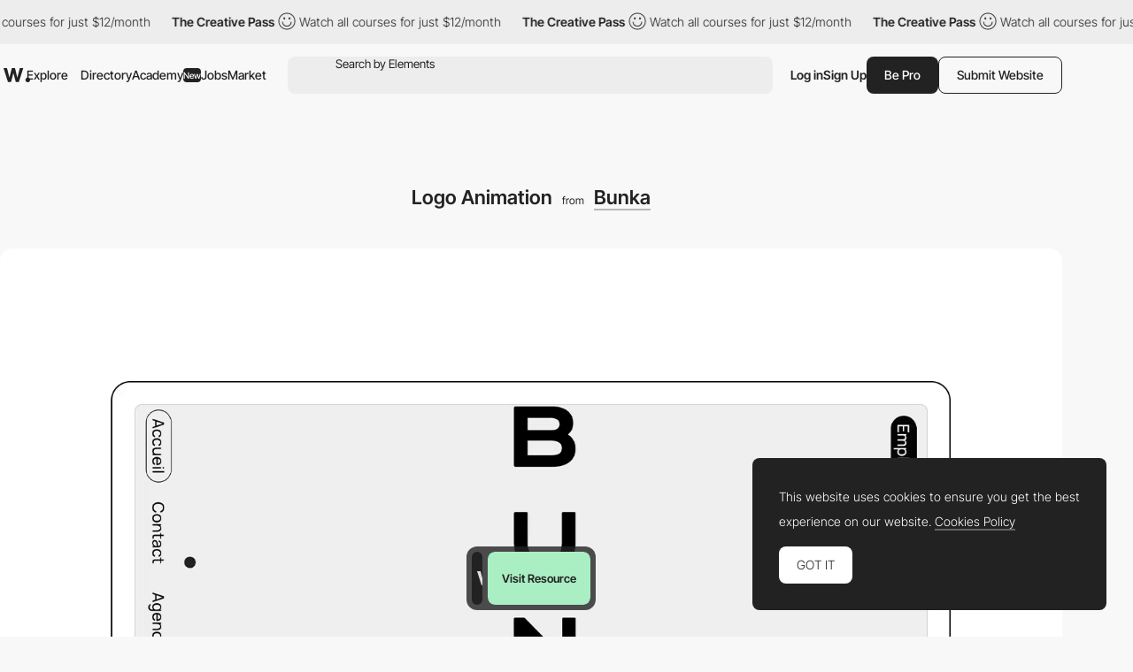

--- FILE ---
content_type: text/html; charset=utf-8
request_url: https://www.google.com/recaptcha/api2/anchor?ar=1&k=6LdYct0kAAAAAHlky5jhQhrvSRt_4vOJkzbVs2Oa&co=aHR0cDovL3d3dy5hd3d3YXJkcy5jb206ODA4MA..&hl=en&v=PoyoqOPhxBO7pBk68S4YbpHZ&size=invisible&anchor-ms=20000&execute-ms=30000&cb=yy0qf9sv834k
body_size: 48560
content:
<!DOCTYPE HTML><html dir="ltr" lang="en"><head><meta http-equiv="Content-Type" content="text/html; charset=UTF-8">
<meta http-equiv="X-UA-Compatible" content="IE=edge">
<title>reCAPTCHA</title>
<style type="text/css">
/* cyrillic-ext */
@font-face {
  font-family: 'Roboto';
  font-style: normal;
  font-weight: 400;
  font-stretch: 100%;
  src: url(//fonts.gstatic.com/s/roboto/v48/KFO7CnqEu92Fr1ME7kSn66aGLdTylUAMa3GUBHMdazTgWw.woff2) format('woff2');
  unicode-range: U+0460-052F, U+1C80-1C8A, U+20B4, U+2DE0-2DFF, U+A640-A69F, U+FE2E-FE2F;
}
/* cyrillic */
@font-face {
  font-family: 'Roboto';
  font-style: normal;
  font-weight: 400;
  font-stretch: 100%;
  src: url(//fonts.gstatic.com/s/roboto/v48/KFO7CnqEu92Fr1ME7kSn66aGLdTylUAMa3iUBHMdazTgWw.woff2) format('woff2');
  unicode-range: U+0301, U+0400-045F, U+0490-0491, U+04B0-04B1, U+2116;
}
/* greek-ext */
@font-face {
  font-family: 'Roboto';
  font-style: normal;
  font-weight: 400;
  font-stretch: 100%;
  src: url(//fonts.gstatic.com/s/roboto/v48/KFO7CnqEu92Fr1ME7kSn66aGLdTylUAMa3CUBHMdazTgWw.woff2) format('woff2');
  unicode-range: U+1F00-1FFF;
}
/* greek */
@font-face {
  font-family: 'Roboto';
  font-style: normal;
  font-weight: 400;
  font-stretch: 100%;
  src: url(//fonts.gstatic.com/s/roboto/v48/KFO7CnqEu92Fr1ME7kSn66aGLdTylUAMa3-UBHMdazTgWw.woff2) format('woff2');
  unicode-range: U+0370-0377, U+037A-037F, U+0384-038A, U+038C, U+038E-03A1, U+03A3-03FF;
}
/* math */
@font-face {
  font-family: 'Roboto';
  font-style: normal;
  font-weight: 400;
  font-stretch: 100%;
  src: url(//fonts.gstatic.com/s/roboto/v48/KFO7CnqEu92Fr1ME7kSn66aGLdTylUAMawCUBHMdazTgWw.woff2) format('woff2');
  unicode-range: U+0302-0303, U+0305, U+0307-0308, U+0310, U+0312, U+0315, U+031A, U+0326-0327, U+032C, U+032F-0330, U+0332-0333, U+0338, U+033A, U+0346, U+034D, U+0391-03A1, U+03A3-03A9, U+03B1-03C9, U+03D1, U+03D5-03D6, U+03F0-03F1, U+03F4-03F5, U+2016-2017, U+2034-2038, U+203C, U+2040, U+2043, U+2047, U+2050, U+2057, U+205F, U+2070-2071, U+2074-208E, U+2090-209C, U+20D0-20DC, U+20E1, U+20E5-20EF, U+2100-2112, U+2114-2115, U+2117-2121, U+2123-214F, U+2190, U+2192, U+2194-21AE, U+21B0-21E5, U+21F1-21F2, U+21F4-2211, U+2213-2214, U+2216-22FF, U+2308-230B, U+2310, U+2319, U+231C-2321, U+2336-237A, U+237C, U+2395, U+239B-23B7, U+23D0, U+23DC-23E1, U+2474-2475, U+25AF, U+25B3, U+25B7, U+25BD, U+25C1, U+25CA, U+25CC, U+25FB, U+266D-266F, U+27C0-27FF, U+2900-2AFF, U+2B0E-2B11, U+2B30-2B4C, U+2BFE, U+3030, U+FF5B, U+FF5D, U+1D400-1D7FF, U+1EE00-1EEFF;
}
/* symbols */
@font-face {
  font-family: 'Roboto';
  font-style: normal;
  font-weight: 400;
  font-stretch: 100%;
  src: url(//fonts.gstatic.com/s/roboto/v48/KFO7CnqEu92Fr1ME7kSn66aGLdTylUAMaxKUBHMdazTgWw.woff2) format('woff2');
  unicode-range: U+0001-000C, U+000E-001F, U+007F-009F, U+20DD-20E0, U+20E2-20E4, U+2150-218F, U+2190, U+2192, U+2194-2199, U+21AF, U+21E6-21F0, U+21F3, U+2218-2219, U+2299, U+22C4-22C6, U+2300-243F, U+2440-244A, U+2460-24FF, U+25A0-27BF, U+2800-28FF, U+2921-2922, U+2981, U+29BF, U+29EB, U+2B00-2BFF, U+4DC0-4DFF, U+FFF9-FFFB, U+10140-1018E, U+10190-1019C, U+101A0, U+101D0-101FD, U+102E0-102FB, U+10E60-10E7E, U+1D2C0-1D2D3, U+1D2E0-1D37F, U+1F000-1F0FF, U+1F100-1F1AD, U+1F1E6-1F1FF, U+1F30D-1F30F, U+1F315, U+1F31C, U+1F31E, U+1F320-1F32C, U+1F336, U+1F378, U+1F37D, U+1F382, U+1F393-1F39F, U+1F3A7-1F3A8, U+1F3AC-1F3AF, U+1F3C2, U+1F3C4-1F3C6, U+1F3CA-1F3CE, U+1F3D4-1F3E0, U+1F3ED, U+1F3F1-1F3F3, U+1F3F5-1F3F7, U+1F408, U+1F415, U+1F41F, U+1F426, U+1F43F, U+1F441-1F442, U+1F444, U+1F446-1F449, U+1F44C-1F44E, U+1F453, U+1F46A, U+1F47D, U+1F4A3, U+1F4B0, U+1F4B3, U+1F4B9, U+1F4BB, U+1F4BF, U+1F4C8-1F4CB, U+1F4D6, U+1F4DA, U+1F4DF, U+1F4E3-1F4E6, U+1F4EA-1F4ED, U+1F4F7, U+1F4F9-1F4FB, U+1F4FD-1F4FE, U+1F503, U+1F507-1F50B, U+1F50D, U+1F512-1F513, U+1F53E-1F54A, U+1F54F-1F5FA, U+1F610, U+1F650-1F67F, U+1F687, U+1F68D, U+1F691, U+1F694, U+1F698, U+1F6AD, U+1F6B2, U+1F6B9-1F6BA, U+1F6BC, U+1F6C6-1F6CF, U+1F6D3-1F6D7, U+1F6E0-1F6EA, U+1F6F0-1F6F3, U+1F6F7-1F6FC, U+1F700-1F7FF, U+1F800-1F80B, U+1F810-1F847, U+1F850-1F859, U+1F860-1F887, U+1F890-1F8AD, U+1F8B0-1F8BB, U+1F8C0-1F8C1, U+1F900-1F90B, U+1F93B, U+1F946, U+1F984, U+1F996, U+1F9E9, U+1FA00-1FA6F, U+1FA70-1FA7C, U+1FA80-1FA89, U+1FA8F-1FAC6, U+1FACE-1FADC, U+1FADF-1FAE9, U+1FAF0-1FAF8, U+1FB00-1FBFF;
}
/* vietnamese */
@font-face {
  font-family: 'Roboto';
  font-style: normal;
  font-weight: 400;
  font-stretch: 100%;
  src: url(//fonts.gstatic.com/s/roboto/v48/KFO7CnqEu92Fr1ME7kSn66aGLdTylUAMa3OUBHMdazTgWw.woff2) format('woff2');
  unicode-range: U+0102-0103, U+0110-0111, U+0128-0129, U+0168-0169, U+01A0-01A1, U+01AF-01B0, U+0300-0301, U+0303-0304, U+0308-0309, U+0323, U+0329, U+1EA0-1EF9, U+20AB;
}
/* latin-ext */
@font-face {
  font-family: 'Roboto';
  font-style: normal;
  font-weight: 400;
  font-stretch: 100%;
  src: url(//fonts.gstatic.com/s/roboto/v48/KFO7CnqEu92Fr1ME7kSn66aGLdTylUAMa3KUBHMdazTgWw.woff2) format('woff2');
  unicode-range: U+0100-02BA, U+02BD-02C5, U+02C7-02CC, U+02CE-02D7, U+02DD-02FF, U+0304, U+0308, U+0329, U+1D00-1DBF, U+1E00-1E9F, U+1EF2-1EFF, U+2020, U+20A0-20AB, U+20AD-20C0, U+2113, U+2C60-2C7F, U+A720-A7FF;
}
/* latin */
@font-face {
  font-family: 'Roboto';
  font-style: normal;
  font-weight: 400;
  font-stretch: 100%;
  src: url(//fonts.gstatic.com/s/roboto/v48/KFO7CnqEu92Fr1ME7kSn66aGLdTylUAMa3yUBHMdazQ.woff2) format('woff2');
  unicode-range: U+0000-00FF, U+0131, U+0152-0153, U+02BB-02BC, U+02C6, U+02DA, U+02DC, U+0304, U+0308, U+0329, U+2000-206F, U+20AC, U+2122, U+2191, U+2193, U+2212, U+2215, U+FEFF, U+FFFD;
}
/* cyrillic-ext */
@font-face {
  font-family: 'Roboto';
  font-style: normal;
  font-weight: 500;
  font-stretch: 100%;
  src: url(//fonts.gstatic.com/s/roboto/v48/KFO7CnqEu92Fr1ME7kSn66aGLdTylUAMa3GUBHMdazTgWw.woff2) format('woff2');
  unicode-range: U+0460-052F, U+1C80-1C8A, U+20B4, U+2DE0-2DFF, U+A640-A69F, U+FE2E-FE2F;
}
/* cyrillic */
@font-face {
  font-family: 'Roboto';
  font-style: normal;
  font-weight: 500;
  font-stretch: 100%;
  src: url(//fonts.gstatic.com/s/roboto/v48/KFO7CnqEu92Fr1ME7kSn66aGLdTylUAMa3iUBHMdazTgWw.woff2) format('woff2');
  unicode-range: U+0301, U+0400-045F, U+0490-0491, U+04B0-04B1, U+2116;
}
/* greek-ext */
@font-face {
  font-family: 'Roboto';
  font-style: normal;
  font-weight: 500;
  font-stretch: 100%;
  src: url(//fonts.gstatic.com/s/roboto/v48/KFO7CnqEu92Fr1ME7kSn66aGLdTylUAMa3CUBHMdazTgWw.woff2) format('woff2');
  unicode-range: U+1F00-1FFF;
}
/* greek */
@font-face {
  font-family: 'Roboto';
  font-style: normal;
  font-weight: 500;
  font-stretch: 100%;
  src: url(//fonts.gstatic.com/s/roboto/v48/KFO7CnqEu92Fr1ME7kSn66aGLdTylUAMa3-UBHMdazTgWw.woff2) format('woff2');
  unicode-range: U+0370-0377, U+037A-037F, U+0384-038A, U+038C, U+038E-03A1, U+03A3-03FF;
}
/* math */
@font-face {
  font-family: 'Roboto';
  font-style: normal;
  font-weight: 500;
  font-stretch: 100%;
  src: url(//fonts.gstatic.com/s/roboto/v48/KFO7CnqEu92Fr1ME7kSn66aGLdTylUAMawCUBHMdazTgWw.woff2) format('woff2');
  unicode-range: U+0302-0303, U+0305, U+0307-0308, U+0310, U+0312, U+0315, U+031A, U+0326-0327, U+032C, U+032F-0330, U+0332-0333, U+0338, U+033A, U+0346, U+034D, U+0391-03A1, U+03A3-03A9, U+03B1-03C9, U+03D1, U+03D5-03D6, U+03F0-03F1, U+03F4-03F5, U+2016-2017, U+2034-2038, U+203C, U+2040, U+2043, U+2047, U+2050, U+2057, U+205F, U+2070-2071, U+2074-208E, U+2090-209C, U+20D0-20DC, U+20E1, U+20E5-20EF, U+2100-2112, U+2114-2115, U+2117-2121, U+2123-214F, U+2190, U+2192, U+2194-21AE, U+21B0-21E5, U+21F1-21F2, U+21F4-2211, U+2213-2214, U+2216-22FF, U+2308-230B, U+2310, U+2319, U+231C-2321, U+2336-237A, U+237C, U+2395, U+239B-23B7, U+23D0, U+23DC-23E1, U+2474-2475, U+25AF, U+25B3, U+25B7, U+25BD, U+25C1, U+25CA, U+25CC, U+25FB, U+266D-266F, U+27C0-27FF, U+2900-2AFF, U+2B0E-2B11, U+2B30-2B4C, U+2BFE, U+3030, U+FF5B, U+FF5D, U+1D400-1D7FF, U+1EE00-1EEFF;
}
/* symbols */
@font-face {
  font-family: 'Roboto';
  font-style: normal;
  font-weight: 500;
  font-stretch: 100%;
  src: url(//fonts.gstatic.com/s/roboto/v48/KFO7CnqEu92Fr1ME7kSn66aGLdTylUAMaxKUBHMdazTgWw.woff2) format('woff2');
  unicode-range: U+0001-000C, U+000E-001F, U+007F-009F, U+20DD-20E0, U+20E2-20E4, U+2150-218F, U+2190, U+2192, U+2194-2199, U+21AF, U+21E6-21F0, U+21F3, U+2218-2219, U+2299, U+22C4-22C6, U+2300-243F, U+2440-244A, U+2460-24FF, U+25A0-27BF, U+2800-28FF, U+2921-2922, U+2981, U+29BF, U+29EB, U+2B00-2BFF, U+4DC0-4DFF, U+FFF9-FFFB, U+10140-1018E, U+10190-1019C, U+101A0, U+101D0-101FD, U+102E0-102FB, U+10E60-10E7E, U+1D2C0-1D2D3, U+1D2E0-1D37F, U+1F000-1F0FF, U+1F100-1F1AD, U+1F1E6-1F1FF, U+1F30D-1F30F, U+1F315, U+1F31C, U+1F31E, U+1F320-1F32C, U+1F336, U+1F378, U+1F37D, U+1F382, U+1F393-1F39F, U+1F3A7-1F3A8, U+1F3AC-1F3AF, U+1F3C2, U+1F3C4-1F3C6, U+1F3CA-1F3CE, U+1F3D4-1F3E0, U+1F3ED, U+1F3F1-1F3F3, U+1F3F5-1F3F7, U+1F408, U+1F415, U+1F41F, U+1F426, U+1F43F, U+1F441-1F442, U+1F444, U+1F446-1F449, U+1F44C-1F44E, U+1F453, U+1F46A, U+1F47D, U+1F4A3, U+1F4B0, U+1F4B3, U+1F4B9, U+1F4BB, U+1F4BF, U+1F4C8-1F4CB, U+1F4D6, U+1F4DA, U+1F4DF, U+1F4E3-1F4E6, U+1F4EA-1F4ED, U+1F4F7, U+1F4F9-1F4FB, U+1F4FD-1F4FE, U+1F503, U+1F507-1F50B, U+1F50D, U+1F512-1F513, U+1F53E-1F54A, U+1F54F-1F5FA, U+1F610, U+1F650-1F67F, U+1F687, U+1F68D, U+1F691, U+1F694, U+1F698, U+1F6AD, U+1F6B2, U+1F6B9-1F6BA, U+1F6BC, U+1F6C6-1F6CF, U+1F6D3-1F6D7, U+1F6E0-1F6EA, U+1F6F0-1F6F3, U+1F6F7-1F6FC, U+1F700-1F7FF, U+1F800-1F80B, U+1F810-1F847, U+1F850-1F859, U+1F860-1F887, U+1F890-1F8AD, U+1F8B0-1F8BB, U+1F8C0-1F8C1, U+1F900-1F90B, U+1F93B, U+1F946, U+1F984, U+1F996, U+1F9E9, U+1FA00-1FA6F, U+1FA70-1FA7C, U+1FA80-1FA89, U+1FA8F-1FAC6, U+1FACE-1FADC, U+1FADF-1FAE9, U+1FAF0-1FAF8, U+1FB00-1FBFF;
}
/* vietnamese */
@font-face {
  font-family: 'Roboto';
  font-style: normal;
  font-weight: 500;
  font-stretch: 100%;
  src: url(//fonts.gstatic.com/s/roboto/v48/KFO7CnqEu92Fr1ME7kSn66aGLdTylUAMa3OUBHMdazTgWw.woff2) format('woff2');
  unicode-range: U+0102-0103, U+0110-0111, U+0128-0129, U+0168-0169, U+01A0-01A1, U+01AF-01B0, U+0300-0301, U+0303-0304, U+0308-0309, U+0323, U+0329, U+1EA0-1EF9, U+20AB;
}
/* latin-ext */
@font-face {
  font-family: 'Roboto';
  font-style: normal;
  font-weight: 500;
  font-stretch: 100%;
  src: url(//fonts.gstatic.com/s/roboto/v48/KFO7CnqEu92Fr1ME7kSn66aGLdTylUAMa3KUBHMdazTgWw.woff2) format('woff2');
  unicode-range: U+0100-02BA, U+02BD-02C5, U+02C7-02CC, U+02CE-02D7, U+02DD-02FF, U+0304, U+0308, U+0329, U+1D00-1DBF, U+1E00-1E9F, U+1EF2-1EFF, U+2020, U+20A0-20AB, U+20AD-20C0, U+2113, U+2C60-2C7F, U+A720-A7FF;
}
/* latin */
@font-face {
  font-family: 'Roboto';
  font-style: normal;
  font-weight: 500;
  font-stretch: 100%;
  src: url(//fonts.gstatic.com/s/roboto/v48/KFO7CnqEu92Fr1ME7kSn66aGLdTylUAMa3yUBHMdazQ.woff2) format('woff2');
  unicode-range: U+0000-00FF, U+0131, U+0152-0153, U+02BB-02BC, U+02C6, U+02DA, U+02DC, U+0304, U+0308, U+0329, U+2000-206F, U+20AC, U+2122, U+2191, U+2193, U+2212, U+2215, U+FEFF, U+FFFD;
}
/* cyrillic-ext */
@font-face {
  font-family: 'Roboto';
  font-style: normal;
  font-weight: 900;
  font-stretch: 100%;
  src: url(//fonts.gstatic.com/s/roboto/v48/KFO7CnqEu92Fr1ME7kSn66aGLdTylUAMa3GUBHMdazTgWw.woff2) format('woff2');
  unicode-range: U+0460-052F, U+1C80-1C8A, U+20B4, U+2DE0-2DFF, U+A640-A69F, U+FE2E-FE2F;
}
/* cyrillic */
@font-face {
  font-family: 'Roboto';
  font-style: normal;
  font-weight: 900;
  font-stretch: 100%;
  src: url(//fonts.gstatic.com/s/roboto/v48/KFO7CnqEu92Fr1ME7kSn66aGLdTylUAMa3iUBHMdazTgWw.woff2) format('woff2');
  unicode-range: U+0301, U+0400-045F, U+0490-0491, U+04B0-04B1, U+2116;
}
/* greek-ext */
@font-face {
  font-family: 'Roboto';
  font-style: normal;
  font-weight: 900;
  font-stretch: 100%;
  src: url(//fonts.gstatic.com/s/roboto/v48/KFO7CnqEu92Fr1ME7kSn66aGLdTylUAMa3CUBHMdazTgWw.woff2) format('woff2');
  unicode-range: U+1F00-1FFF;
}
/* greek */
@font-face {
  font-family: 'Roboto';
  font-style: normal;
  font-weight: 900;
  font-stretch: 100%;
  src: url(//fonts.gstatic.com/s/roboto/v48/KFO7CnqEu92Fr1ME7kSn66aGLdTylUAMa3-UBHMdazTgWw.woff2) format('woff2');
  unicode-range: U+0370-0377, U+037A-037F, U+0384-038A, U+038C, U+038E-03A1, U+03A3-03FF;
}
/* math */
@font-face {
  font-family: 'Roboto';
  font-style: normal;
  font-weight: 900;
  font-stretch: 100%;
  src: url(//fonts.gstatic.com/s/roboto/v48/KFO7CnqEu92Fr1ME7kSn66aGLdTylUAMawCUBHMdazTgWw.woff2) format('woff2');
  unicode-range: U+0302-0303, U+0305, U+0307-0308, U+0310, U+0312, U+0315, U+031A, U+0326-0327, U+032C, U+032F-0330, U+0332-0333, U+0338, U+033A, U+0346, U+034D, U+0391-03A1, U+03A3-03A9, U+03B1-03C9, U+03D1, U+03D5-03D6, U+03F0-03F1, U+03F4-03F5, U+2016-2017, U+2034-2038, U+203C, U+2040, U+2043, U+2047, U+2050, U+2057, U+205F, U+2070-2071, U+2074-208E, U+2090-209C, U+20D0-20DC, U+20E1, U+20E5-20EF, U+2100-2112, U+2114-2115, U+2117-2121, U+2123-214F, U+2190, U+2192, U+2194-21AE, U+21B0-21E5, U+21F1-21F2, U+21F4-2211, U+2213-2214, U+2216-22FF, U+2308-230B, U+2310, U+2319, U+231C-2321, U+2336-237A, U+237C, U+2395, U+239B-23B7, U+23D0, U+23DC-23E1, U+2474-2475, U+25AF, U+25B3, U+25B7, U+25BD, U+25C1, U+25CA, U+25CC, U+25FB, U+266D-266F, U+27C0-27FF, U+2900-2AFF, U+2B0E-2B11, U+2B30-2B4C, U+2BFE, U+3030, U+FF5B, U+FF5D, U+1D400-1D7FF, U+1EE00-1EEFF;
}
/* symbols */
@font-face {
  font-family: 'Roboto';
  font-style: normal;
  font-weight: 900;
  font-stretch: 100%;
  src: url(//fonts.gstatic.com/s/roboto/v48/KFO7CnqEu92Fr1ME7kSn66aGLdTylUAMaxKUBHMdazTgWw.woff2) format('woff2');
  unicode-range: U+0001-000C, U+000E-001F, U+007F-009F, U+20DD-20E0, U+20E2-20E4, U+2150-218F, U+2190, U+2192, U+2194-2199, U+21AF, U+21E6-21F0, U+21F3, U+2218-2219, U+2299, U+22C4-22C6, U+2300-243F, U+2440-244A, U+2460-24FF, U+25A0-27BF, U+2800-28FF, U+2921-2922, U+2981, U+29BF, U+29EB, U+2B00-2BFF, U+4DC0-4DFF, U+FFF9-FFFB, U+10140-1018E, U+10190-1019C, U+101A0, U+101D0-101FD, U+102E0-102FB, U+10E60-10E7E, U+1D2C0-1D2D3, U+1D2E0-1D37F, U+1F000-1F0FF, U+1F100-1F1AD, U+1F1E6-1F1FF, U+1F30D-1F30F, U+1F315, U+1F31C, U+1F31E, U+1F320-1F32C, U+1F336, U+1F378, U+1F37D, U+1F382, U+1F393-1F39F, U+1F3A7-1F3A8, U+1F3AC-1F3AF, U+1F3C2, U+1F3C4-1F3C6, U+1F3CA-1F3CE, U+1F3D4-1F3E0, U+1F3ED, U+1F3F1-1F3F3, U+1F3F5-1F3F7, U+1F408, U+1F415, U+1F41F, U+1F426, U+1F43F, U+1F441-1F442, U+1F444, U+1F446-1F449, U+1F44C-1F44E, U+1F453, U+1F46A, U+1F47D, U+1F4A3, U+1F4B0, U+1F4B3, U+1F4B9, U+1F4BB, U+1F4BF, U+1F4C8-1F4CB, U+1F4D6, U+1F4DA, U+1F4DF, U+1F4E3-1F4E6, U+1F4EA-1F4ED, U+1F4F7, U+1F4F9-1F4FB, U+1F4FD-1F4FE, U+1F503, U+1F507-1F50B, U+1F50D, U+1F512-1F513, U+1F53E-1F54A, U+1F54F-1F5FA, U+1F610, U+1F650-1F67F, U+1F687, U+1F68D, U+1F691, U+1F694, U+1F698, U+1F6AD, U+1F6B2, U+1F6B9-1F6BA, U+1F6BC, U+1F6C6-1F6CF, U+1F6D3-1F6D7, U+1F6E0-1F6EA, U+1F6F0-1F6F3, U+1F6F7-1F6FC, U+1F700-1F7FF, U+1F800-1F80B, U+1F810-1F847, U+1F850-1F859, U+1F860-1F887, U+1F890-1F8AD, U+1F8B0-1F8BB, U+1F8C0-1F8C1, U+1F900-1F90B, U+1F93B, U+1F946, U+1F984, U+1F996, U+1F9E9, U+1FA00-1FA6F, U+1FA70-1FA7C, U+1FA80-1FA89, U+1FA8F-1FAC6, U+1FACE-1FADC, U+1FADF-1FAE9, U+1FAF0-1FAF8, U+1FB00-1FBFF;
}
/* vietnamese */
@font-face {
  font-family: 'Roboto';
  font-style: normal;
  font-weight: 900;
  font-stretch: 100%;
  src: url(//fonts.gstatic.com/s/roboto/v48/KFO7CnqEu92Fr1ME7kSn66aGLdTylUAMa3OUBHMdazTgWw.woff2) format('woff2');
  unicode-range: U+0102-0103, U+0110-0111, U+0128-0129, U+0168-0169, U+01A0-01A1, U+01AF-01B0, U+0300-0301, U+0303-0304, U+0308-0309, U+0323, U+0329, U+1EA0-1EF9, U+20AB;
}
/* latin-ext */
@font-face {
  font-family: 'Roboto';
  font-style: normal;
  font-weight: 900;
  font-stretch: 100%;
  src: url(//fonts.gstatic.com/s/roboto/v48/KFO7CnqEu92Fr1ME7kSn66aGLdTylUAMa3KUBHMdazTgWw.woff2) format('woff2');
  unicode-range: U+0100-02BA, U+02BD-02C5, U+02C7-02CC, U+02CE-02D7, U+02DD-02FF, U+0304, U+0308, U+0329, U+1D00-1DBF, U+1E00-1E9F, U+1EF2-1EFF, U+2020, U+20A0-20AB, U+20AD-20C0, U+2113, U+2C60-2C7F, U+A720-A7FF;
}
/* latin */
@font-face {
  font-family: 'Roboto';
  font-style: normal;
  font-weight: 900;
  font-stretch: 100%;
  src: url(//fonts.gstatic.com/s/roboto/v48/KFO7CnqEu92Fr1ME7kSn66aGLdTylUAMa3yUBHMdazQ.woff2) format('woff2');
  unicode-range: U+0000-00FF, U+0131, U+0152-0153, U+02BB-02BC, U+02C6, U+02DA, U+02DC, U+0304, U+0308, U+0329, U+2000-206F, U+20AC, U+2122, U+2191, U+2193, U+2212, U+2215, U+FEFF, U+FFFD;
}

</style>
<link rel="stylesheet" type="text/css" href="https://www.gstatic.com/recaptcha/releases/PoyoqOPhxBO7pBk68S4YbpHZ/styles__ltr.css">
<script nonce="fTMX3glC-0iuu6wP_66I8A" type="text/javascript">window['__recaptcha_api'] = 'https://www.google.com/recaptcha/api2/';</script>
<script type="text/javascript" src="https://www.gstatic.com/recaptcha/releases/PoyoqOPhxBO7pBk68S4YbpHZ/recaptcha__en.js" nonce="fTMX3glC-0iuu6wP_66I8A">
      
    </script></head>
<body><div id="rc-anchor-alert" class="rc-anchor-alert"></div>
<input type="hidden" id="recaptcha-token" value="[base64]">
<script type="text/javascript" nonce="fTMX3glC-0iuu6wP_66I8A">
      recaptcha.anchor.Main.init("[\x22ainput\x22,[\x22bgdata\x22,\x22\x22,\[base64]/[base64]/[base64]/[base64]/[base64]/[base64]/KGcoTywyNTMsTy5PKSxVRyhPLEMpKTpnKE8sMjUzLEMpLE8pKSxsKSksTykpfSxieT1mdW5jdGlvbihDLE8sdSxsKXtmb3IobD0odT1SKEMpLDApO08+MDtPLS0pbD1sPDw4fFooQyk7ZyhDLHUsbCl9LFVHPWZ1bmN0aW9uKEMsTyl7Qy5pLmxlbmd0aD4xMDQ/[base64]/[base64]/[base64]/[base64]/[base64]/[base64]/[base64]\\u003d\x22,\[base64]\\u003d\x22,\[base64]/Dq8K1wqByw6d/w5kQw7Q6DyXCrBfDnnkjw5HCtCBCC8O+wqsgwp5oMsKbw6zCrcOIPsK9wrzDkg3CmjbCpjbDlsKMASUuwq1LWXIxwpTDonoTMhvCk8K1AcKXNUXDlsOER8O+UsKmQ1fDrCXCrMOyTUsmXsOAc8KRwo/Di3/Ds1AnwqrDhMOoR8Ohw53CilnDicODw57DvsKALsO9wpHDoRRHw4ByI8KUw6PDmXdWSW3DiA53w6/CjsKdfMO1w5zDpMKACMK0w59xTMOhZMKAIcK7NFYgwplawrF+woRfwqPDhmRBwoxRQUTCrkwzwovDsMOUGTg1f3FKcyLDhMODwonDoj5Ww7kgHypjAnBBwqM9W34SIU06Gk/ChAp5w6nDpw7CjcKrw53CqWx7LnUSwpDDiFnCtMOrw6Znw4Zdw7XDocKwwoMvZRLCh8K3wrIfwoRnwoLCs8KGw4rDi1VXezFww6xVMXAhVCbDn8Kuwrt6cXdGTVk/wq3CtU7Dt2zDpRrCuC/DnsKnXjo3w5vDug1rw6/Ci8OINCXDm8OHSsKxwpJnd8KIw7RFDw7DsH7DrEbDlEp/wqNhw7ceT8Kxw6kowqpBIiNyw7XCphXDqEU/w5xNZDnCvcK7ciIPwqMyW8ObdsO+wo3DjcKTZ01cwqEBwq0BI8OZw4ILJsKhw4toesKRwp18TcOWwowcBcKyB8OUFMK5G8OZTcOyMRXCusKsw69zwq/DpDPChnPChsKswrAXZVkjB0fCk8OAwoDDiAzCgMKDfMKQJyscSsK3wqdAEMO1wpMYTMO9wotfW8O9HsOqw4YAI8KJCcOiwr3CmX5/w5YYX1rDqVPCm8K4wrHDkmYNKCjDscORwpA9w4XCp8OXw6jDq3HCogs9JH08D8Ojwo5raMOlw43ClsKIbMKbDcKowooJwp/DgWfCgcK3eEkVGAbDjMKHF8OIwozDh8KSZC7CnQXDsWdGw7LChsOMw5wXwrPCsX7Dq3LDrTVZR3U2E8KebMO1VsOnw4EkwrEJEBrDrGcFw71vB37DoMO9wpRlfMK3wocmc1tGwqdFw4Y6Q8OsfRjDv0UsfMO2PhAZTcKwwqgcw6bDgsOCWwrDixzDkR/Cr8O5MzXClMOuw6vDj0XCnsOjwqDDoQtYw6HChsOmMSJYwqI8w4MRHR/Dj3ZLMcOnwrh8wp/Dhy91woNhecORQMKPwpLCkcKRwrbCk2sswolrwrvCgMORwozDrW7Dl8OMCMKlwqjCsTJCFU0iHjbCmcK1wolOw6pEwqEYMsKdLMKUwqfCvyDCvT0iw419FGfDisKkwot+XWxPD8KzwogYXcORZl5jwqQ3wqtTAw/CoMOJw63CmcOqLTJZw5vDocK6wqTDrgvDpFzDl0fCicOlw7Z2w4kWw43CojPCrjw/woEfcnHDmMKQBTLDlcKHFy3Cl8OkXsKiZxDCocKMwqHCqFkVBsOWw63DuCIZw5d/[base64]/CnHrCvMOgYsOlZx7Ct8OfwrfCjMKTw5UTw6rDlsONwqLCk2FgwrNTGnrDi8KMw5XCu8KbaBUKYX85wrc7PsKgwodfB8O5wqvDq8OwwprDjsK2w5drwqjDvsOYw4ZFwrZCwqzDnAgAdcKSelNEw7jDpsOEwppFw4p9w5TDlT0SbcKsC8O6HXknSV9IIjcdfg/DqzvDgQ3Ch8Kkw70twrnDtMKuX3A/IiVRwrktJMOvwo/Di8O/w7xZY8KLw5E+RsKTw5kxdMOhJ3nChMKwdQ/Ct8O7L3clF8O1w4diciFLHnjCtcOiZBNXMGXDgnxpw6bDthNrwrPDmC/DrykDw7bCqsO1JQPCt8OJNcKhw7JPOsOTwoN3wpNkwoLCh8OGwpMFZg/[base64]/wrXDhMOowqAFw4cXw6wXwrDDg8KcY8OVOsOGwoR6wo3CjX7CsMO/[base64]/wrzCpnDCuMO1dSpDeSfCuzfDsMOZLcKDaUDClcK/H3IFUcOIXwXCmcOoC8KGwrZBOj8Ew5XDqMOywp/CoxttwozDuMKWCMOkKsOkWRzDt2NwVyrDq0PClS/Dpgc/wrZQH8ODw6lbC8OrUMK2CsOewoNKITvDlMKaw5V2OcOfwphiwqPClz5Iw7PDnxpteSd5DDPCjsKgw6BMwqfDs8OVw7d/w4bCsnsjw4IWdcKjb8KsbMKDwpDCsMK/ChrCqR0Uwp5uwrcWwp1Dw4paaMOjwojClmckAMOdWmnDicKgcU7DsH1gX2jDgzXCn2TDqsKZwqRIwq9QFifDlCcIwojCq8K0w4pbbsKVWTDDsyzDssOSw4AdLMOQw6N0QMOtwqjCvsKOwr/DucOuwptCw4B1QMOrwohSwqbClgkbL8OPw7LDiBAjwqTCr8OjNDFlw4t8wobCn8Kiw4sROcKrwpUfwqfDisOfMsKQFcOfwogRDDbDu8O3w59KCDnDojLCgwkTw4bCrG92wqnCtsOwE8KtUjxbwqbDi8KjB2PDvMK6B0/Cl1TDshDDkCYOesOxB8KFfsOiwpRVw7s7w6HDmMK3woPDojzCicOjw6Unw4vCmQLDkk4UaB4ILGfChsOYwoxfN8Kgw55Hwp5TwoMZUsKEw6/CmsOwRhldGMOmwplxw5PDkCZjF8KvXjzClMOlZ8KRL8OIw4UUw6xXXMOdHsKiEMOLw6HDucKvw4zCsMOtJjfCv8O9wpo4w6HDtlZbw6Rewp7DiyQqwp/CjU9gwqHDk8KROAsiA8KSw6lgaljDrFPCgcOZwrwzw4vClVjDt8OPw6cIfiU/wpgfw5XCisK2QMO7woHDqsKkw6ofw5jCmMKGwrwUL8KBwpcKw5DCqwAHCjcuw5LDl2N5w7HCjsOnMcOIwox3M8OaacODwo0OwrnCpsOxwqzDjRXDkCDDqgzDvlLCmMKBdXTDrMOiw7VBa3fDpDTCmE7DoRzDoSBUwojClsK8eV4hwqkGw7jDiMOBwr86FsK/c8Kfw4AUwq9TQsO+w4fCt8Oxw4JlWcOwZz7CpivDq8K2H1DCtSp4XMOOwq8ywonDmMKRMHDCvRk9Z8K7AsOiUA0Cw5xwFsOeZ8OaecKNwqJ2wr5qSMOOw4ExLBJ4wqdrTsKMwqRpw6VVw4zCgGpKI8Omwq0BwpURw4/DrsOZwqvCnMKwQ8K9QT0Sw5dlJ8OewoXCqBbCoMO/wp/[base64]/[base64]/Eh5kOTB+wpDChFPCncKFJxDCjXvCmVAoaHXCoTU3LsK0WcOxREjCnFPDgMKGwqRGwoAJIjTCvsK0w5Y/G2DCui7Dl2l1FMOKw5/DvTpSw6LCocOgYkYPw6nCmcOXZlHCqkMhw6FkKMKpLcKiwpTDk1LDssKpwrzCvsKbwroiTsOLw43ChhscwprCkcKdWQHCpToNJzPClFzDl8OCw5BHNXzDom7DqcOPwrRLwp3DnlrDvSAfwrfCqzzCl8OiMFxiNk7Cnh/Du8O6wqTCscKRb3bCp1HDtMOhG8Oswp7DgQZiwpA7AMKkVxd8ScOow7sawo/DqjxFM8K0XRJaw6fCrcKAwpXDtMOzw4TCqcKFw5sTP8KdwqZYwrrCjcKpFkYPw5jDp8KGwqXCuMKkWsKHw7EacXtOw70+wod+IFx+w4ECI8KAwqUqKBrDuCdWSmXDhcKpw77Dn8Oww6wcM03CkhrCsnnDtMOhNQnCtF/[base64]/Cp1ttVwrCg8OoSBvCpHrCihsewpVzQSXClFUqw4bDng8vw67CsMOLw4LDjjbDm8KXw4VqwpLDicO3w6INw5QIwrbDkg7ClcOlHEgzcsK7EEk5KcOawrnCuMOHw5fCoMK8w6XCnsOld1nDpsOjwq/DhMOyGWcqw550FDlBasOZGsKdGsKjwpILw6NbEE0Fw5HDvkEKwq0sw6XCgz0bwpDCvMOWwqbCpBBIcSBMeSHCjsOHDwoCwp9vUsOHw7VqV8OVHMKrw63DuTjDosOPw7zDtzRVwoHDgSnCtcK/IMKGw7zChFFJw6BiEMOswpRID23ChkVhR8OXwpLCssO8w53Ct0Zawqo8YQXDgRbCkkTChsOKRCsbw7zClsOQw5fDusKHwrvCssOxHTzCosKPwpvDmnwOwrfCpXPDi8OKXcK4wr3DiMKIZzXCtWHCqsKnA8K6w7/CjlxUw4TCgcOTw6VxIcKJIkHCtsOlUnxqw4zCtgBCS8OkwpFEJMKSw55Ywo0Pw65EwpA+c8O8wrjCoMOIw6nDh8KfalDDtkvDklPCrzRMwqrCmxAke8OUw5FPS8KfMB8NKThpKsOywo/DhMK+w7LCiMKuS8OQOGI/bMKYTV0owrjDscO4w6jClsOHw5IGw41AKcO9wpjDkRzDjlE9w7tYw6UUwr3DvWs4EkZFwoRfwqrChcK3cWAKXcOUw6w8Ej9HwoN/woomKFYnw5rCq1/[base64]/Cig91w6LDhMOYGBvDvBfCn8Kjw4bDiB3Cl2l/C8KcOTHDlHHCjMOaw5cuY8KaKT0TRsKDw4/[base64]/CkMKSay/CssKcwoXCm8ODYMO3dMOaIMKyHgXDvcK6bRQpwoN8LsOHwrURw5nCrcKlaD5jwo4Ac8K0YsKSMTbDtm/DvsKNI8OzeMOKecKHYVRKw5IIwot/w4ZAWsOhw6bCr2XDssKDw4LDlcKSwqHCisOGw4nCpcO7w7/DqjhDfndAWcKwwrA3OG3Dhy/CvSfCv8K8TMK/w5k5VcKXIMK7DMKoVm9NO8O2EQxTEzbDhhXCoRI2NMObw5zCq8Oow44KSHrDuF80w7PDiR3CgAFQwqDDm8OaNznDh1bCi8O8M0jDk3HCtMOfM8OQQcKow5DDiMKHwrMVw7fCqMOfUBzCshrCoXfCu3VLw6PChVAFRl8JJ8OrOsK/wp/DhMOZOcKfwq5FIsOKwqzCg8KAw4nDkMKWwqHCggfCiD/CsERBP03DkSnCvwnCocO7NMKxc1F+LHLCmMOPPH3DssOAw7DDk8O8MB01wr3Du1TDrMKmw4BWw5srDsKPEcKSVcKfZAfDn13CvMOSJ25FwrRSw6Fyw4bDolFmPVELHMKow6dPZ3LCpsKaasOlO8KvwokcwrHDiA/DmRvCrTvCg8OXK8KeXFQ/[base64]/CpGzCjlVXw5fCgGvCnnXCvMKQw7FBwqtbKDwfNsOqw5vDsTk2woHCoyhLwpTCvEoJw4c4w4Bww7AZwp3CpMODK8OSwpNFbF1Ow4/DpFbCpMKyCl5dwozDqgQTQMKJGgQWIjh/BsOJwoTDqsK5V8KlwpPCngbDryrDvQ1pw5DDrBLChxzCusKMVGF4wrDDpSPCiiTCpsO3Em87WcOow6t1dEjDt8K+w7HDmMOJccOFw4MRfA1jEBbClX/[base64]/TMKkw4nCpcKJYcOFSsKTw5fDg8OHwpcXw7Evwq/Dh1sBwovDnCrDqcKswp5KwovCrMORSVfCiMK1EirDi0bDuMKOKBvDk8OrworDkQcww7Jhw7ccHMOwEhF3aDA8w5lNwrjDuid/VcOpPMKWb8Kkw6nDqsKKWQbCqcKpfMO+Q8Oswpw0w6R3w63CpcO4w7Rywo/DhMKXwpYcwpjDrFHDojABwoIVwo5Dw7HDiyRDGMKkw4zDscKsYFEISsKdwrEkw4XDg2pnwrHCnMO3w6XCgcKXw57DuMKsDsK/w791woAkw74Dw7fCpGtJw6bChlnDq3DDlQVcMcOcwotbwoANF8KfwrXDuMKEcxLCoSNxQALCsMKFCcK4wpjDj0bCiWUPYcKKw51Yw5pnHhE/w7LDpsKeasOfSsK3wq93wrDDgmvDp8KIHRzDsSnCkcO4w6dPPSnDnUpZwpkOw6wBK0LDtMOuw5NgIn3ClcKgVA3Dn0IXw6PCmz3Cq2vDlRUjwoXDuhXDoUVYDmdIw63CkSLDhcKUdww1WcOFGV7CmsOLw6XDtBTCn8KyQ0V6w4Brwp9+fSbDvS/DucKPw4gAw6nCrD/Dsx9lwpvDpQBkPlkWwrwDwqzDqsO1w4Ugw7dCQcOiKWdHMFECLFLDqMK2wqEfw5Eww5bChMK0L8KiT8ONXV/CuDLDoMOlbV4nTHF4w4J4I2fDrMKgVcKawr3Dh3vCgMKOwrjDj8KQwonDlQvCr8KRelPDr8K4wqLDnsKew7XDrMO1PVfDnnDDisOvw7bCkMOUHMKdw5/Du08fIgYBR8OmbX1xIMKrEsOZAW1NwrDClcOlVMOWV2suwrzDoRAIwosBWcKrwoTDvS4Kw5kIU8KNw4XDusKfwo7CrsKgUcOaUwEXFgPDosOdw5w4wql1ZgQlwr/Dgl7DnMOow6nCi8Oqwr/DmcKSwrUSHcKjQgHCkWDDncODw4JOE8K5BW7Cqi7DosO3w67DjMKPfzLCkMOLNzvCpHwjC8ONwqHDjcOWw4woH3lNZm/CiMKBw6oWQsOiXXHCs8KrcmDCgcOsw6NIDMKBB8KgJ8OdOcOKwqRRw5LCjAAAw7pSw7XDng9Dwq/CviA3wr3Drl9uCsOVwrpYw4bDiRLCvmMWwqbCp8K7w7bCvcKswqtdX1FGRgfCjilXW8KRZn/CgsKzPzRqQ8O6wrw5KQs4M8OUw7zDqD7DmsOHU8OQUMOvYsOgw5RKdnsCVD9rTQF0wqHDokUoUn1Tw6Bdwogaw5zDngB5ViZkK2HCv8Kvw49AXxo4L8KIwpTCujnDkcOUPGrDuR9ZEjV/wozCri0IwohkOk3Ci8KkwobCjlTDnTTDnSRew7fCnMKywocmw7RDPkzDvMO/wq7Dl8K6V8KbC8Oxw5kSw7QIe1nDlMKhwo3DlXIqZSvCqMO+YMO3w7xFwozDulVpOsOEN8OtY0zDnWkCCGnDkl3Dp8OkwrocccKTVcKtw5w4GsKMO8OGwr/CsmbCh8OSw6swUsO0SjYVP8Oqw73Cv8Omw5TCglVNw6R5wrPCt2YGBjV+w5bChzHDmEhPUzofMhx2w6HClzJjFwB+J8Kkw7oAw5jClsOyacKkwrpKFMOrCcKoUEp1w7PDixbDtsKtwrrCtHnDrH/DkzYJRD8saSwdUsK8wppmwpB+CwYIwr7CgT1Hw7/CoURywoNeJRXCkkRPwprCkMKCw7ofMybCmzjDncOcTcO0wp3DpHhiJ8KGwrbCscKbaTR4wovCtsO7XsOpwpvDpzzDgnkiT8Oiwp3Do8OrYsKywo9Uw708TXPCpMKEJRomCj/Cg1TDvMKiw7jCpcK+w4vCncOuTsKbwovDtDTDogzCgUoswrPDo8KNSsKjKcK+M15YwqI2wqQvRz7DhQ5Xw4bCkHfCpEB2wr3Dvh3DoQd7w6HDv3MHw5gLw77DjjvCnh8dw7HCtmVnEF9/XXLDkzMHHMOgdH3Cl8OiWcO8wpB9H8KVwrXClcO4w4DChxfCjFAsPBQ4AFsEw4rDjhVEUAzClVhFwp3ClsO2w4pXS8K9wpLDhxsNEMKzQyvCgnPDhmUrw4nCocKGFTZfw4vDqzbCpcO7EcK6w7Yywpsyw7gNAMO/MMKuw77DrMKKGAxBw5jDjsKrwqMKLsOrw6XCkzDCgMOzw4wpw6bCvsK4wpbCvcKEw63DkMKmw4hWw7DDh8Ohc34jTsK5wpnDjcOtw5MrNhAbwp5SGG7ChCjDmcO2w5fCjMKsUcK+Xw7DnlYbwpQiw5pdwr7CizjDlcOxezbDmm/[base64]/[base64]/CpcKCAz3Ck3nCusKJdVYsXBQgXhrCoMO4ZcOgw7NyTcKbwp9JRE/CkhPDsFXCkUTDrsOqbCHDlMO8M8K5wrk6acKmAAPClsKLazgDZ8O/HnFRwpdwQMKtIg7Ci8O+w7fCkwFJBcKXUTpgwqgFw6/Dl8KELMKjA8Omw4Rfw4/DvsKbw6bCpnRAL8OewpxowofCsVEGw4vDuDzClMKhw51mwrfDhVTDlBlNwoVsEcKgwq3ChFHDvMKMwozDm8Ohwq8rN8OIwqs/NcK9DcKLTMKVw77DriBiwrJdOUF2LH4gEjjCgsKbclrDjsOFOcOZw7DCoQzDn8OvcBE/IsOlQmdNTsOGOj7Dmh0cacK6w4vDqcKMFkzDgknDlcO1wqfDnsKCUcKvw6DCpCTCoMKHw4R+wpMAEwzDnBMDwrN3wrcYOkxaw6HCjcKnPcOCWljDuHUwwqPDi8O8w4XDvm1Fw6/Dm8KtRsKXNj5ca0nDh0lXQcKpwqDDvmxoN0Aheg3CjRbDmjUnwpExPnPChz7DnExVYMOiw6XCmTHDm8OYWX9Bw6M6ZltEw6zDkcKww4gbwrE/wqBPwpzDuzoDVm/DkU16P8OOKsKfwrzCvWDDginDuAZ6TsO1w79RLmDCn8OawoLDmg3CrcOLw6HDr2tLXA7DtBTDuMK5wp1lwpLCqU90w6/CuEsiwpvDnkoJbsKqVcK+fcOEwopswqrDjsO/aiXDkkzDsiDCiH/DskfChG3Cug7Cl8KwH8KMG8KsLcKEVnrCuntLwp7Cm2k0Hn0HNCDDsHDCsQzCkMKMVGxHwpZUw6V2w7fDo8OzemwKw5DDtMK2w7jDrMKdwrHCl8OfVF/CuiMQVcKfwqvCtG8zwpxnOkPChC9Fw4LCscK5ODXCtcKwP8KCw53DtBIOKMOHwrnClDFFNMKJwpQHw4sTw6DDnBfDiTopC8Osw4ELw4YDw4VpSMOWVTDDuMK1w5EQQ8KYe8KCM3bDpsKaKTw/w64jworDpsKQWzfCnMOJQsK2V8KpecOsdcKCN8KFwrnDkwx/wrtMY8OqFMKsw6VDw7lRZ8OhasKKfMO/AsKrw40eKUDCmFrDjcOjwovCrsOJPsK8w7bDs8Kcw6B/DMK7KsORw6ogwrlUw5dYwqZmwobDr8O2w6/Dr25UfMKce8KMw7hKwrTChsKwwowbXjtuw6LDuRhODRzCp1gEEsKlw5gywpXCmThewo3DmzXDsMO8wprCuMOJw7nDusKbwoxQE8KpcXzCmMKTGsOqc8Kkwr0vw7bDskgWwpDCln1Lw7vDqV4hIw7DtFrCpsKMwqzDsMOsw61sEglyw57CpMOtYMK/[base64]/WxHChGfCpXF0OUDDrnHCo8K9woXCqsKzw48ycMO6dcOpw6zDkwbCnwjCjynCkUTDrz3DscOjw5hSwoxqwrVzYyXDksOvwpzDvMK/w7bCvmHDocKGw7lIGx43wp08w5ocUl/CocOYw68ywrBTGi3DhsKTSsKGcXQHwq0LBknCgsKtwp/DusOnZijCnEPCiMKpfMODC8Kyw4zDhMK9AkNqwpXCvMKVAsK/PjLDvVTDu8OOw4QteG7ChCXCksOowoLDvRcjKsOrw6IMw4EJwqkOIDh0OAw2w5vDrj8kScKNwqNlwrU7wq7CqMOZw4TCs2AVwo0XwrQjcFJZwoxwwrogwoDDhhlIw7vCgMKgw5VQcsKPccOqwpdFwp/[base64]/CuljDlH7DuMOvfcO4w73DnsOwTcKxKHfClMO4w6cnw7YrO8OzwoHCohPCj8KLVgxNwq4XwpzCkTzDjHvCmxtaw6BSZgLDvsOowpjDrMONf8OUwpnCqwbDjT9zRg/CoxUhMm9WwqTCtcOrB8K7w64bw5/[base64]/DkcKDUQbDp8OqG8KhFcOcC2HDrH7DkMOIw5bDrsOFw6Nmw73DicKCw73DocO5Yjw1D8Kbwq4Xw4DCnV4nY3/DghABFcOAwpvDk8OAwoJqQ8OFGMKBd8ODw4bDvR9CLMKEwpfDg1nDgsOGTyUrwrjCsRQsQcOVUEfCl8Kfwpg8wqphwpnDgjljw4PDvsK5wqHDkTV0wq/DlMKCNj1Zw5rCjcOQb8OHwohxbBNywoAtw6PDnjEHw5TCjyFYJyfDkxPDmnjDu8KyX8KvwpY4az3DkRzDtF7Cpx/DoWs/wqlFwoJ6w5HCk3zDlwjCs8O2Q0jCjjHDncKvO8OGGgtQCULDs2oWwqHCoMK4w7jCtsOdwqHDjRvCj2LDgF7DiDrDkMKsHsKbw5ACw6piUUNXwqnClEtfw74gKlt/[base64]/MSxPKE5wXDwyw6bDpRF8acKUwpbDvsOgw7bDhsOcT8OjwofDicOMw5DDoAJ4KcOUagPCl8OKw5UNw5HDscOtI8OZfTDDtTTCsmBFw6LCj8Kjw55KCFQ/eMOpMFzCu8Oewr7DtnZPX8OGUgzCgGlJw4/DisKbczjDiHNzw6DCuSnCuXN9DU3CkhMXFSctNMKGw4HDgjPDs8K2Z2JCwop6wpvCn2EFBcKeNCjCpyM5wrDCo3UBQcONw7zCjC5WQCrCtcKATgoKeCLCoWVIwpcLw5E1TwVGw6c/fMODa8KDHCQEUnpbw5fCocKdSXXCuSUFTwnCgnpgR8KxCsKdw5VtXFRuw6sNw4fCmCPCqMK5wrcnRU/DucKoU13CggUDw7t4FT5uKBlewqzDtsOYw7jCh8KnwrnDonPCoXZJMMO7wptJa8KfM0LCsUdgwoPCscKIwp7DvsOSw6zDogfCuSPDj8OkwrUpworCmMOUT2B5f8KYw73Di3XDjyvClx3CgsK9Hw9cOGAcXm9/[base64]/ZHDCoMK3wo3DsmtWwrQsKWMTADRRwoFTCmwdw7dJw4YfdwdywpnDt8KKw4/CrMKBwqNqEMOSwoXCm8K8MQHDhHjCiMOWA8ONesOFw4jDssKmVgcDbUzCsEchDcOmacK3QVsNSEERwrJ3woXCicKFYz1sPMKbwrPDpMOlJsO8wpHDicKNAHfDqUR6w4NQMUhgw6BSw6fDh8KNDMKlTgUHcMKFwr4/eFV1VmTDqcOkw6IPw5DDoi3DrS4wUVd/wqpGwoPCqMOQwrwswofCmxbCqsOfDsOOw7HDmsOcZQrDtTnDrcOrwrwHRyE8w6IKwo5/w4HCkVLDrQ03OsOjKSBTw7fCmjDCgsK1McKMJMOMMMKvw73CiMKWw4BHEApww4/Dt8OPw5jDlcKpw4hzYcOUecOEw7M8wq3Dl3zCmcK3w4HChHjDiHtiGyXDnMK+w7U1w6rDrUXCksOXX8KVN8KZw6bDs8OFw7h+woDCngjCs8Kpw5zChnLDj8OANsK/M8KoSEvDt8KEOsOvC0prwrMfw5rDn0nCj8Ouw61PwrQ+XHNRw6rDpMOtw4PCisO2wp/[base64]/DjV/DrAsmfl5Xw4TCuEMndsONwrsGwrrCtyIZw43DmAtWRMKRU8KdM8OxE8OBRxDDqiNjw4nCmCbDoAx0ScK7w4gLwp/Cp8OSccOqKUTDr8OCXsO2fMK0w5vDk8OyPDJ1LsO/w5HCrW/[base64]/CimzCjSARw7tSwr/Cj8OuFlMRw6xFYMK3woXCjcKaw73CocOfw7DCjcOMAcOvwqwLwpzCsxTDvMKAa8OlVMOkU13Ch0tTw54kdMOdw7DDi0tewoYXQsK+FkbDuMO2w6B0wq/Cmmglw6XCp35hw4PDqhkQwoclw75nJmPCqcOTLsOyw64TwqPCr8Kkw4fChW7CnsKDaMKdwrDDhcKZQsOgwqvCo3HCmsOpHl/[base64]/[base64]/[base64]/[base64]/dA8tUcKRXcKdw6nChmTDnFErw4bCjGFAHmXDnwLDosOYwqnCnGM7fMO8wrs5w4VrwpLDkcKHw6xGQsOoIw4xwpt6w5/Cl8KkfnAnJyQ+w7NZwrolwr/ChmrDs8K9woEyfsKjwojCgVbCuj7DnMKxbR7DnR5jJxLDksKfQzESfA/DusOBfA55R8ORw5NlP8Oew57CoBTDj0tEw7daBEdsw6YxX3HDiXPCuQrDjsO1w6/CkA8cOkTCgXY2w67CscKsYkZ6QUDDjD9Rc8KqwrbCpEXCpifCt8Ozwr3DoSDDiUXDnsOgw53Dt8KsY8Otwr1PLmgLTm/CiQDCi2hYw77Du8OPXwQOE8OWwoDCiULCvChrwrPDpzIjcMKGI1TCgiPCicKTL8OEBWbDqMOJTMKwNcKNw5/DrAYXCRHDsmQvwrt+woDDtMKrTsKmJMKyMMOJw6vDjcO0wrxDw4AHw5nDpWjCojgWSUd8w6EOw5fCjk1cUH4QYCFqw7UUdH5VOsOXwovCiD/[base64]/eFcewpLDn2DDnsKuwpnDvsKhb8OPw4vDg0ZBU8K/wpzDusKnfcKPw6LClcOpNMKiwpFCw5ZXbQYZcsO3PsKcwod4wqckw4NQYTMSelzDnkPDo8KJwoxsw7Ajwp3Cu2Z5MV3Cs3AXY8OWJ1FFWsKIB8KZwr/CtsOqw6LDk24kV8Owwq/[base64]/w5ZFwo7ClcOqAXlzMcKfWQjCtn7DkcOTPHN+RjDCh8KUE0F9dGRSw6QBw77CigvClcO2W8OcZmvCrMO3CzHClsKNWhtuw5zCo23Ck8OLw57DnMOxwqkpw4rClMO0aSbCgl3DgHJdwqNvwrvDgz9OwpzDnWbCpR9Iw5TDnScDN8Ojw7vCuR/DsSZqwrknw7PClMKaw593EXBMB8OqGcKNBsKJwp9aw4jCuMKKw7IAJwAbFcKxBDUJOiA1wp/DjmrCuzdNZjM4w5PCoSNaw7jDjEpAw6rDlQrDucKXEcKICkg2wqnCjcK4wpzDt8Omw7rDucONwpnDncKywp3DiFHDqF0lw6ZXwrnDnmrDo8K0HXcpESkrwr4hEm5/wqsfLsOnFmdQWQ7CqcKaw4bDlMK1wqYsw45fwptnVFnDiXTCnsOeUjBDwpxXQ8OoR8KEwrATdcKnwoYMw599Jn0QwrI7w4koJcOTcEfCmwvCoBsVw4rDqcKXwpfCqMKEw5PCj1rCvW/ChMKbTsK8wpjCq8KUJcOjw6TClwQmwpsxKcOSw4pKwpowwrnDscKlbcKhwrhxw4xZdyvDtMOsw4bDkRgYwpPDmcK+T8OFwog5wqfDiXPDtcKxw6HCosKVcSrDiyTDjcO2w6Qmw7fDp8Kgwq4Rw5QUCjvDiGDCiAjCp8OmZ8KKwqc5bg/[base64]/esOEw4IuJ8Kef8Otwo9swrI2XXFvXg0ELMKRw4nDvxjCtmAYImbDlcK5wr/DoMOWwp3CgMKmLiUjw68/OsOdChjDsMKfw5x8w6LCtsOhSsOhwoPCqHQ5wpjCtsOjw407J1ZBwpPDp8KgWzhnBkjDpMORwrbDrwh+LsKhwqHCvcOWwo/[base64]/CnjY4f8KtYzHDnsO6LcOnwqV2NMKsw73DpD0jw78Yw7plb8KLO1DCh8OFKsO9wr/Dt8OXwqU7XFLClWrDtzkJwqASw6LCp8KJSWPDmcOEH0XCg8OZacKAc3jCkAtLw6pOwpbCgGIoC8O4NwAgwrcoRsKiwpnDoW3CkUjDsg/CiMOmwovDisObdcKLd00kw79VdG5GVcObTnfCu8KZKsKGw40TPw/DkyEJanLDv8ORw4UORMOCSwJbw40awoJcwr5Cw6zCoWnCusK2Bxg+csO+dMOdUcKhT3F/wrPDmVsvw5E5RwnCscOkwoI+VktowoQuwr3Co8O1EsOVJXIRcWXDgMK5W8OYVcOfUnoDPHTDicOmbcKww5nCjSfDvi0EW3PDviUbbFEvw4PDsSPDizfDgXDCqMOBwr3Du8OEGMOSI8Odw4xMf3cEXsK3w4/Ch8KaUMOiaXAiLMOMwrFfw6HDtE9Bwp/DrcOPwrsswoZ9w5fCrHTDhUHDvWDCnMK/VsKtCT9mwrTDt0TDnwYsDGXCgRvCqMOmwrvDm8OTWThDwoLDgsKVcE3Ci8O1w45Ww5J/cMKnKcOiIsKowpQNYMO6w7R9w4TDgkBwNTJwP8Ouw7lEKsOIfCh/CF4mWsKoYcOlw7M9w74jw5Bjd8OhasKzOMO2cBDCjQV8w6J6w77Co8KWbDRHccKgwqouKFjDq0PCrybDrw5oBwbCiQ0BfcKtL8KcY1TCqcK6woHCr3bDvsOpwqRvdTVhw4F2w7DDv1pPw6LDuHUIex/[base64]/ARwXUsODw4s5SsOOwqkEwpALZHM1wpjDj3xxwpHDpWjDs8KcEcKpwqVoJ8KwFsO1HMOZworDglNDwq/CosOtw7Aow4TDsMOdw5bDtgPCtcOKwrcJFTfDosOuUSB/AcKgw40kw4EFBxZOwqsWwqYVQTPDhQtBPMKOSMO+f8KYw5FCw7BRwrDDnkorfmHCtQMhw71wCT9IMcKCw6PDqycOf3LCpk/[base64]/CrELCqSY4P8KMfBwYw47DrcKsPMOzw4dww6VqwoHDjWPDlcORGMOJc1lNwq5Gw6oKb1tMwqljw5LCmh4Sw7V/csOQwrfClMOgwpxJW8OiHjBhw5x3UcONw53Dqz/[base64]/DqiLDoMOOwoPCu1N4wpzCgMOuw4bCm8KOQFXDvsK2wrh3w5knwpLDuMORw79xwrR0aQQbSMOvIHLDtzzCt8KeDsK9PcOqwonDtMOOcMO3w4JiWMO/BWLDsxIxw4x5QsK5T8O3c3cqwrs6fMOwTGXDnsK1XkrDt8KKJ8OEf3fCqU5pHgfCmyfCpXtkdMOeYGtVwoHDk0/[base64]/[base64]/CgcKpIWYARUzDjkFvBcKABAFtDMKlFMKiRmArPFYlf8Kgw7INw6Ftw53DqMOvJsOhwr5Dw5/Dv1Umw7BEQMOhwqsBSDwqw4UKFMOVw7hiZcOWworDssOFwqAGwqA2wqZLfX08FMORwqt8M8OQwp7DvcKmw4tbZMKLXxQHwq9sRMK1w5HDgjVrwrfDoWcrwqM/wq/CssOUwo7Cq8Kmw6fDnA9mwqPCriQJLS7CnMKzw7g+Dh5ZA3TCkwLCuW1dw5J7wqTDmkAjwpTCnWnDmGLCrsKWORrDt0TDvQoZXkXCt8KyZGBRwrvDmnrDmRnDmWNqw7/DuMORwqzDkhBjw7Npb8OpKcOxw7XChsOqXcKEWsOUwqvDgMOmMcOoD8OJBcOwwqfCqsKKw58iwrDDvgcfw457wqI4wro4w5TDrhLDoxPDqsOFwrHCuEsRwq/DgcO+fzNEwofDhT7CkATDoHzDvkxOwpQuw5cgw6ojMBhvPVIoJsO8JsOdwoUsw5/ClA92FhB8w7zCjsOSacOSHFZZwq7DlcK/w7XDoMOfwr0ww7zDmcOlBsKqw4bCpcK9YzV1wp/CuWvCmzPCuxHCtQrChEPCgnMmQGIFwr5Mwp3DrX9nwqbCv8OWwqPDqsOjw6cCwrEqR8Otwrd1EnR2w5BtIcO2wo9Yw7AYLHQyw5VaYwvCucK4Gwhzw77DmxLDvsOBwpfCvsKCw63DncO/PMOafsKHwrN4DQFccznCt8KpE8KJa8K1BcKIwpfDuwXCiAvDuEt6Sn5vAsKUZDHDqSrDt1fDhcO9CcOGCMORwoQPc3LDu8Ohw6DDhcOdAsKTwpZLw5LCjELClV9EFH4kwpXDq8OVw67Ct8Obwoo/[base64]/[base64]/DpcOew4wSwp7DtQVOw4vCvGM7wo3DusOvJUHDi8OswrJIw73DmRTCv37Di8KxwpZHwqvCoGvDv8OXw4gkf8OOBHLDv8KZw7FgL8KQFsKiwodIw4w6BMOMwqo3w5lRSDPDszEDwq1lYSjChwlzGQbChA/[base64]/[base64]/CrcKRwoTCl8K3w4ErCywYwq8RwqEsFVkvTcKQPnTChhdNdMOWwooUwq53wrXCuyDCmsOjPVHDs8KmwpJBw6sHLsOvwp/ClFhqJ8K5w7EYRmPDtxBYw4PCpDXDqMKmWsKCLMK0RMOGwrMmw57CvcOmFcKNwq3DqcOXCXMRw4d7wqjDpcO8FsOvwqVdw4bDgsKOwqR/QBvCnMOXXMO6SMKtc1kAwqZ9MUtmwq3Dt8K4w7s6TsO6X8OcFMKTw6PDnGTCk2FYw4zDk8Kvw6HDvQ/DnVktwpN1dkDCl3BvQsOOwotLw63CgsONPDYHF8OMGMOmwprDgsKYw6HCr8KyBzrDhMOpYsKvw7DDvDTCjcK0HWhIwptWwpzDjMK/[base64]/CrMKyYVrCuGvCuMKFX3fDusOrNRJ/HMOBw5jCsiJRw77Do8Kaw4zCnFIwScOCYBABUCIGw7ANUFwZcMKww4YZLWw9S2/DqsKww5TDmcKnw7hybhYnw5HCkSTCnyvDhMOUwr4xCcO6AHx8w4NYOMK8woY8RsOvw50/[base64]/w6dEw4TDm8KkWl7CvGnCrkwTJsOUw6EGwoPCin4/ZXU3DEQsw5kFJEt3IMO+IUQdDWbCp8KZIcKWw4XDq8O0w7LDvDt+HcOZwpTDvzlkMcKJw7hYEynCl1lwOWA0wqbCi8O9wq/DvBPDrC16e8OEf3gYw4bDg198worDmDLCqldEw4jCtwo1HxLDg0xQw7/[base64]/CvsO4HcKeXj9owqI0MsKaw79uNMK5KsKxwr0fElN0w5vDlsKdb2zDk8K2w7Mrw4zCosKww7HDu0XDmMOpwrBsMcK8SH7DqMO+w4nDqyB6RsOnw7B4wpTDnRBOw6LDn8KpwpfDosKXw6hFwpjCksObw5wwOh8XFXUafBDCgDtTQmAHcRk/wrAqw4ZHdMOUwp4MOyTCosOdH8K/[base64]/DhsKjElbDpMKjKEk9TcKPEgtJYcKrAAfDisOow5Esw67ChsKswpg8wpkKwrTDiWHDpXfCscK5HsKpKhDCjMOMFkXCqsKRGMOkwrU3w6FSKmUbw4J/CgLCjMOhw4zDu2AawqQDRsOPNsKLFcODw40RBg8uwqLDssOXMMKtw77CtcOpWExVRMKBw7rDqcOJw67Cm8KiTk3Ch8OPwq/CoFDCpiHDviVGYTvDucKTwpY9AMOmw4xYK8OTQsOxw6w4ETfChwDCn17Dh37DjsO+BRHDhRchw6zDqC/CvcOLAW5ow77Ch8OIw7gMw75wF1R1bRl0DcKCw6JBw5VMw5rDvglIw40Fw5NFwqwRwoHCqMKfFsONPXpFQsKHw4FfYMOAw4HChMOewoQHd8Olw5VpcwEDb8K9WlvDucOuwp5Nw54HwoHCvMO0KMK4QmPCucOtwqwqFcOYeS8GRcKbT1BTEhAcfsOdew/DghjCn1pXMQDDsFsowrQkwpYxwojDrMKjwq/[base64]/DusKIC0XDryXDgQfDuCnCs05BwpwoXkvCg2HCnUgVCsKmwrTDk8KdEV7DrxV/wqfDnMK4wokBOFTCrMO3GcKgHcKxwp15Ok3CksKhXkPDl8KFOQhadsOww7PCvDnCrcOcw53Diy/CoiAgw67ChcOJUMK6wqHChsKew5fDpl3DowxYHcOQETrCvnjDjEU/KsKhfy8nw71lFBVpeMOrwpfDoMOgZMKNw5TDp38swqolwpLCtRfDqsOkwr1vwovDhSTDgx7DnndZUsObDB3Cuh/[base64]/Dk8KjwooWBzTClh7DvMKyEDQiWcKKKkbDnT/CljpUVyxqw6nCqcKDw4rChFPDssK2wpcKJsOiw6jDj0jCqcOVTcKfw5sEOsKlwrTDm3LCpgfCssKQwqPChAfDjsKyTcKiw4PDkXcQNsKkwpttSsOhXC1AWsK0w5INwptBw7/Ds10KwpTDvnldT18JMMOrIggCMHDCokNYDicPGBdNPj3DujLDtC3CnTHCusK1JDTClTjDj2wcw5bChD5Rwqkxw43CjVLDpQA4X2PClzMWwqTDpz7CpMOhdHrDhldHwq1fNETCmsK2w4ZTw57DvFYgAhwUwoc1ccKJEWHCr8Kyw5k0MsK4IcKlw5kuwptOwrtuw6/CmsOTdgnDuBXCucK5LcOBw6UrwrXCisOfw4jCgTjCl3bDlBg7NMK+wq00woATw5ZhfsOcBsO5wpDDksORfRDCinrDhsOnw7zDtF3CrMK4wolcwqpGwpE4woVOL8OpXHrCu8OsZEtOB8K6w6trTFw8w6QfwqLDtU8ddcOJwpx/[base64]/DtmvCp3wuFHlcw6LDgsK1wqXDksKlIcOZJBQTw4Q9w75yw6zCt8Kgw7VKG8OTd1R/G8ORw6w7w6wYPQ5uw4dGCsOVw5tYwqXCpMO2wrFowqzDtsK6fMOUGMOrXcKIw7DCkMKLwrE8bQkQdU4qCcKaw4DDnsKTworCocOFw5ZOwqoMJG0bLQLCkiZyw7MvE8Oewq7ChjTDosKRXRvDksK6wr/CjsK6AMORw6fDtsOgw7LCpRPDl1Ipwo3CssOqwqR5w4trw6vCk8KWwqY7F8KAEcOvS8Kcw6XDvHEqR0Edw4vDuTUIwr7Ck8OYw5pMNMOhwpF9w7PCvsKQwrYUwqMrHAdCJMKnw5RHwoJ1aHvDj8KtIAEYw5sHDhjCv8OJwo9NJMK7wqDDjzUXwpBIw6nCjhDDu0s6wp/DjBEBE15CAml1esKDwrEVwrM/QsKqwpEtwpplfwPCgcO6w7dEw5l8EsO2w43DmBkOwr3Di2LDviZ3FG41w7wgHsK7DsKew6sBw60CcMK8w67CgkDCgRXCg8OBw4HCp8O/QFnDvQbCrn8vwrUFwptIOCF4wrbCusOae3oyLMK6w6xLLiAVwoJ2Qj/CrVwKXMOnwpBywohbHsK/fsKVfkAAwonCh1tyExBhR8OFw5oHV8K7w5jCpEMJwpjCk8OXw7Fdw4olwrPCi8K8wofCtsOkFHbDs8KWw5ZdwpNqwrhawp4hb8K1WsOsw5Yyw4QSIiPDnmHCsMO9V8OwdzEJwrcKQsKkUwXChzUiWcOBBcKFUcKSPsO6wp/Dr8OZwrPDk8KvZsKDW8Oyw6HCkQoEwrzDlRLDucKVUBbCoHoda8KiUsKYw5TChXQtO8KmBcOlw4dEYMOlCy1yZn/CuShRw4XDpcKCw5E/wrQXIAdnCjPDhWvDmsKQwrg/UGEAwoXDnynCslVQZVYdY8ORwrtyISlCGMOKw6HDqMOJdcKFwqImNE1aUsKow7N2OsKRw5M\\u003d\x22],null,[\x22conf\x22,null,\x226LdYct0kAAAAAHlky5jhQhrvSRt_4vOJkzbVs2Oa\x22,0,null,null,null,0,[21,125,63,73,95,87,41,43,42,83,102,105,109,121],[1017145,246],0,null,null,null,null,0,null,0,null,700,1,null,0,\[base64]/76lBhnEnQkZnOKMAhnM8xEZ\x22,0,0,null,null,1,null,0,1,null,null,null,0],\x22http://www.awwwards.com:8080\x22,null,[3,1,1],null,null,null,1,3600,[\x22https://www.google.com/intl/en/policies/privacy/\x22,\x22https://www.google.com/intl/en/policies/terms/\x22],\x22QIdEuQBxa9haNABLdFVcd8GYwlQGJZ5DulCIszW7R30\\u003d\x22,1,0,null,1,1769217043934,0,0,[91,188,73],null,[56,64],\x22RC-FjdlZwnqHAQSIg\x22,null,null,null,null,null,\x220dAFcWeA4mPDJu7Zd5_XLgYhJwHBvg7lkfQLCXkdy-AjcpvFQeRjoLmb21XAn7GcftOJEYuqTh92PhIeWm7EDwS0BaCeJZOA1Q1Q\x22,1769299843855]");
    </script></body></html>